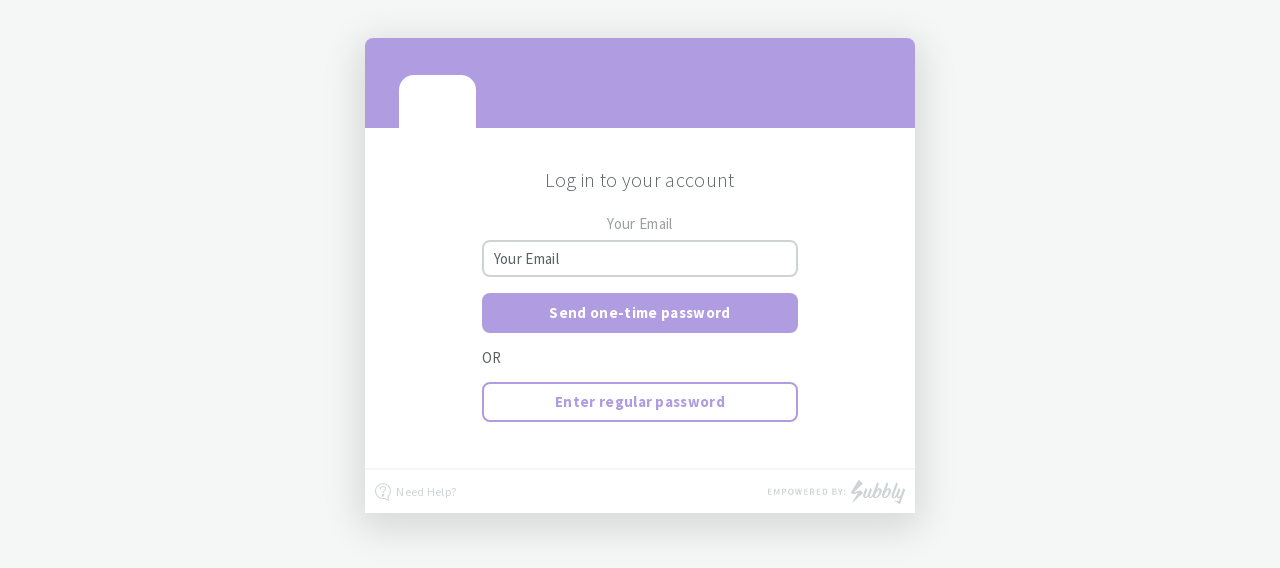

--- FILE ---
content_type: text/html; charset=UTF-8
request_url: https://www.subbly.co/account/auth/login?store=the-little-hairstyle-club&redirect_url=https%3A%2F%2Fwww.thelittlehairstyleclub.com%2Fcontact
body_size: 3145
content:
<!doctype html>

<html lang="en">
<head>
  <meta charset="utf-8">

  <title>Log In | The Little Hairstyle Club</title>

  <meta name="viewport" content="width=device-width, initial-scale=1.0" />
  <meta name="robots" content="noindex, follow">
  <meta name="author" content="Subbly">

  <link rel="dns-prefetch" href="//cdnjs.cloudflare.com">
  <link rel="dns-prefetch" href="//cdn.jsdelivr.net">

  <link rel="stylesheet" href="https://www.subbly.co/assets/account/css/bootstrap.css">
  <link rel="stylesheet" href="https://www.subbly.co/assets/account/css/account.css">

          <link rel="icon" href="https://cdn.filestackcontent.com/security=p:eyJleHBpcnkiOjE3Njk5OTM5OTl9,s:75cb3a5380af09947daa0af9596ffc6865f866b4b12beb3ccfe80f58a80c7cc9/resize=w:1000,h:1000,fit:max/output=format:png/quality=v:70/pBXGa0gGQd2FCu69mODK" type="image/x-icon" />
    
  <link href="/assets/webpack/build/wallet.17041c30134bde47b8c0.css?hash=cfcd208495d565ef66e7dff9f98764da" rel="stylesheet" type="text/css">
  <link href="/assets/webpack/build/skip-subscription.17041c30134bde47b8c0.css?hash=cfcd208495d565ef66e7dff9f98764da" rel="stylesheet" type="text/css">
  <link href="/assets/webpack/build/change-payment-method.17041c30134bde47b8c0.css?hash=cfcd208495d565ef66e7dff9f98764da" rel="stylesheet" type="text/css">
  <link href="/assets/webpack/build/account-styles.17041c30134bde47b8c0.css?hash=cfcd208495d565ef66e7dff9f98764da" rel="stylesheet" type="text/css">

    
          <style>
        :root {
          --subbly-accent: #b09ce0;
        }

       a {
            color: #b09ce0;
       }
       a:hover {
           color: rgba(176,156,224,0.8);
       }
       .btn {
            background-color: #b09ce0;
            box-shadow: 0 0 0 0 #b09ce0;
       }
       .btn:hover {
           box-shadow: 0 0 0 3px rgba(176,156,224,0.3);
       }
       .btn-bordered-primary {
          border: 2px solid #b09ce0 !important;
          color: #b09ce0 !important;
       }
       .sc-header {
           background-color: #b09ce0;
       }
       input {
           box-shadow: 0 0 0 0 #b09ce0;
       }
       input:focus {
           border: 2px solid #b09ce0;
           box-shadow: 0 0 0 3px rgba(176,156,224,0.3);
       }
       select:focus {
            border: 2px solid #b09ce0;
            box-shadow: 0 0 0 3px rgba(176,156,224,0.3);
            -webkit-box-shadow: 0 0 0 3px rgba(176,156,224,0.3);
       }
       .page-item.active .page-link {
           background-color: #b09ce0;
           border-color: #b09ce0;
       }
      </style>
      <script src="//ajax.googleapis.com/ajax/libs/jquery/2.1.0/jquery.min.js"></script>
  <script src="//ajax.googleapis.com/ajax/libs/jquery/2.2.4/jquery.min.js"></script>
<!--  <script>-->
<!--    window.jQuery2 = jQuery.noConflict(true);-->
<!--  </script>-->
  <link rel="stylesheet" href="//unpkg.com/leaflet/dist/leaflet.css">
  <script src="https://www.subbly.co/assets/js/admin/bootstrap/bootstrap.min.js"></script>

  <!--[if lt IE 9]>
  <script src="https://cdnjs.cloudflare.com/ajax/libs/html5shiv/3.7.3/html5shiv.js"></script>
  <![endif]-->

  <script defer src="https://use.fontawesome.com/releases/v5.0.7/js/all.js"></script>
  <script defer src="https://use.fontawesome.com/releases/v5.0.7/js/v4-shims.js"></script>
  <script src="//unpkg.com/leaflet/dist/leaflet.js"></script>

  <style media="screen">
    .sc-logo {
      border-color: #fff;
    }

    .gray-clr {
      background: #f2f2f2;
      color: #777;
      border: none;
    }

    .active-clr {
      background: #38AF8D;
      color: #fff;
      border: none;
    }

        @media screen and (min-width: 791px) {
      .menu .menu-item a:link, .menu .menu-item a:active, .menu .menu-item a:visited {
        color: #b09ce0;
      }
    }

    .nav {
      background-color: #b09ce0;
    }

    .page-link {
      color: #b09ce0;
    }

    .page-item.active .page-link {
      background-color: #b09ce0;
    }

      </style>

  <style>

    /* hardcode gif logo for shop #21874 */
            .sc-logo {
            background-image: url("https://cdn.filestackcontent.com/security=p:eyJleHBpcnkiOjE3Njk5OTM5OTl9,s:75cb3a5380af09947daa0af9596ffc6865f866b4b12beb3ccfe80f58a80c7cc9/resize=w:1000,h:1000,fit:max/output=format:jpg/quality=v:70/g9qpvWfDRcuN2BqNYJPF");
            background-color: #fff;
        }
    
  </style>

    <!-- Global site tag (gtag.js) - Google Analytics -->
    
  <script async src="https://www.googletagmanager.com/gtag/js?id=UA-51788405-1"></script>
  <script>
    window.dataLayer = window.dataLayer || []
    function gtag () {dataLayer.push(arguments)}
    gtag('js', new Date())
    gtag('config', 'G-KYYVHSRDQF');
  </script>

  <!-- Google Analytics -->
  <script>
    (function (i, s, o, g, r, a, m) {
      i['GoogleAnalyticsObject'] = r
      i[r] = i[r] || function () {
        (i[r].q = i[r].q || []).push(arguments)
      }, i[r].l = 1 * new Date()
      a = s.createElement(o),
        m = s.getElementsByTagName(o)[0]
      a.async = 1
      a.src = g
      m.parentNode.insertBefore(a, m)
    })(window, document, 'script', 'https://www.google-analytics.com/analytics.js', 'scga')

        window.scga('create', 'UA-51788405-1', 'auto', {
      name: 'subblyTracker'
    })
        window.scga('subblyTracker.send', 'pageview')

    console.log('')
  </script>
  <!-- End Google Analytics -->

  <script>
    ((window) => {
      window.addEventListener('DOMContentLoaded', () => {
        window.addEventListener('click', (event) => {
          const tagsTracked = ['BUTTON', 'A']

          const eventPath = event.path || (event.composedPath && event.composedPath())
          const elementTracked = eventPath.find((domElement) => tagsTracked.includes(domElement.tagName))

          if (elementTracked) {
            const eventCategory = document.title.split('|')[0]?.trim()
            const eventAction = 'Click'
            const eventLabel = event?.target?.textContent?.trim() || elementTracked.ariaLabel || '[N/A]'
            try {
              window.scga('subblyTracker.send', {
                hitType: 'event',
                eventCategory: eventCategory,
                eventAction: eventAction,
                eventLabel: eventLabel
              })

              window.gtag && window.gtag('event', eventAction, {
                'event_category': eventCategory,
                'event_label': eventLabel
              })
            } catch (err) {
              console.error(err)
            }
          }
        })
      })
    })(window)
  </script>


    
            <!-- Google Analytics - Subbly App -->
<script>
(function (i, s, o, g, r, a, m) {
  i['GoogleAnalyticsObject'] = r;
  i[r] = i[r] || function () {
    (i[r].q = i[r].q || []).push(arguments)
  }, i[r].l = 1 * new Date();
  a = s.createElement(o),
    m = s.getElementsByTagName(o)[0];
  a.async = 1;
  a.src = g;
  m.parentNode.insertBefore(a, m)
})(window, document, 'script', '//www.google-analytics.com/analytics.js', 'scga');

scga('create', 'G-RY3RV1XW6Q', 'auto');
scga('send', 'pageview');
</script>
<!-- End Google Analytics -->    
    
<script>
  /* CSRF protection */
  // token's key name
  window.csrfName = 'csrf_subbly'
  // token's value
  window.csrfValue = 'eded944abddce2a6eba53f04fbf05a9f'
</script>

<script>
  window.unescapeHtmlEntities = function unescapeHtmlEntities (unsafe) {
    if (!unsafe) {
      return unsafe
    }

    return unsafe
      .replace(/&amp;/g, '&')
      .replace(/&lt;/g, '<')
      .replace(/&gt;/g, '>')
      .replace(/&quot;/g, '"')
      .replace(/&#039;/g, '\'')
  }

  window.pageData = {
    hasFeedPosts: false,
    hasShipments: null,
    shop: {
          id: '14223',
      url: 'https://the-little-hairstyle-club-604e5d97a7e08.subbly.me',
      name: unescapeHtmlEntities('The Little Hairstyle Club'),
      country: {"id":2,"name":"United Kingdom","code":"GB","currency_name":"Pound Sterling","currency_symbol":"\u00a3","currency_code":"GBP","currency_html":"&pound;","status":1},
      slug: 'the-little-hairstyle-club',
      supportEmail: 'tammy@tammyreynoldsforhair.com',
      supportUrl: '',
      whiteLabeling: false,
      taxVatNumber: '',
      apiKey: '',
      gtag: null,
      flags: {
          externalPlatform: 0      },
      settings: {
        prolongSubscriptionSkipping: false,
        subscriptionPlanChange: false,
        allowResumeSubscriptionDate: false,
        subscriptionAddons: true,
        reactivationEnabled: true,
        timezone: 'Europe/London',
        autoExtendCommitment: false,
        subscriptionQuantitySelector: true,
        reactivateSubscriptionWithChargeImmediately: false,
        maxSkippableCycles: true,
        phoneNumberOptional: false,
        groupProductVariants: false,
      },
      taxName: unescapeHtmlEntities(''),
      taxNumber: unescapeHtmlEntities('')
        },
    translations: {
      languages: [],
      primaryLanguageId: null,
    },
    user: {
      accessToken: ''
    },
    config: {
      apiUrl: 'https://api.subbly.co/storefront/v1/',
      mondialRelaySiteID: 'CC22RQXR'
    },
    customer: []  }

  window.setPageData = (pageData = {}) => {
    window.pageData = {
      ...window.pageData,
      ...pageData,
      shop: window.pageData.shop,
    }
  }

  window.subblyConfig = {
    apiKey: '',
    apiUrl: 'https://api.subbly.co/storefront/v1/',
    accessToken: ''
  }
</script>

    </head>
<body>

<div class="sc-wrapper">
  <div class="sc-container">

<div id="app-account-auth-login"></div>

<script>
  window.setPageData({
    message: unescapeHtmlEntities(''),
    redirectUrl: '/account',
    otp: true,
  })
</script>

<script src="/assets/webpack/build/account-auth-login.17041c30134bde47b8c0.min.js?hash=cfcd208495d565ef66e7dff9f98764da"></script>

	
	
  
	<script src="//cdnjs.cloudflare.com/ajax/libs/jquery/3.2.1/jquery.min.js"></script>
	<script type="text/javascript">
	$(function() {
		function inIframe () {
		    try {
		        return window.self !== window.top;
		    } catch (e) {
		        return true;
		    }
		}

		if (inIframe()) {
			$('body').addClass('embeded');
			console.log('Loaded from iframe');
		}
	});
	</script>

	
  
  <script>
    (function () {
      'use strict'

      window.addEventListener('DOMContentLoaded', function () {
        let nav = document.querySelector('.nav')
        let navToggle = document.querySelector('.nav-toggle')

        if (!navToggle || !nav) {
          return
        }

        navToggle.addEventListener('click', function () {
          nav.classList.toggle('nav--open')
          this.classList.toggle('nav-toggle--open')
        })
      })
    }())
  </script>
</body>
</html>
